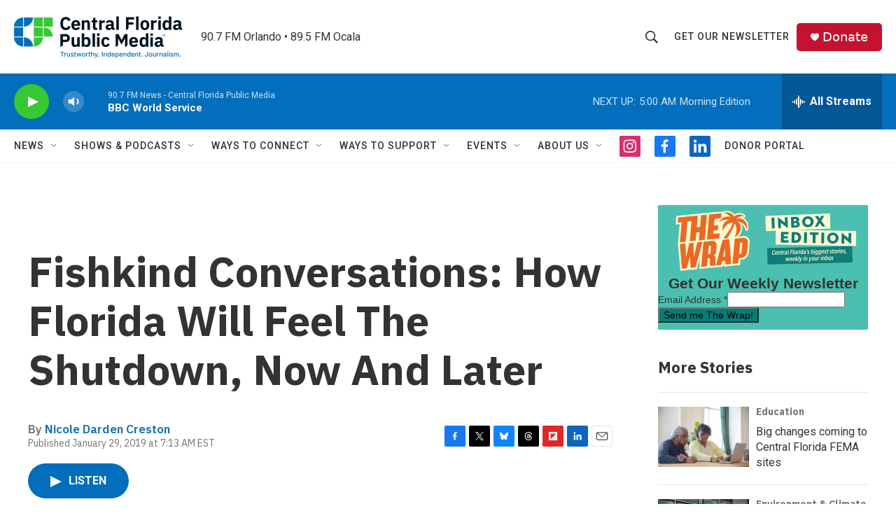

--- FILE ---
content_type: text/html; charset=utf-8
request_url: https://www.google.com/recaptcha/api2/aframe
body_size: 182
content:
<!DOCTYPE HTML><html><head><meta http-equiv="content-type" content="text/html; charset=UTF-8"></head><body><script nonce="dOtrBYsC9jfoy3vnCPAqcg">/** Anti-fraud and anti-abuse applications only. See google.com/recaptcha */ try{var clients={'sodar':'https://pagead2.googlesyndication.com/pagead/sodar?'};window.addEventListener("message",function(a){try{if(a.source===window.parent){var b=JSON.parse(a.data);var c=clients[b['id']];if(c){var d=document.createElement('img');d.src=c+b['params']+'&rc='+(localStorage.getItem("rc::a")?sessionStorage.getItem("rc::b"):"");window.document.body.appendChild(d);sessionStorage.setItem("rc::e",parseInt(sessionStorage.getItem("rc::e")||0)+1);localStorage.setItem("rc::h",'1769062479357');}}}catch(b){}});window.parent.postMessage("_grecaptcha_ready", "*");}catch(b){}</script></body></html>